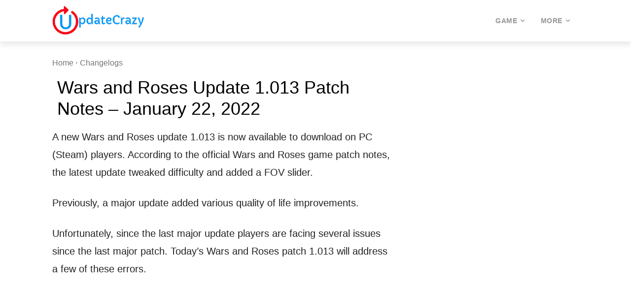

--- FILE ---
content_type: text/html; charset=utf-8
request_url: https://www.google.com/recaptcha/api2/aframe
body_size: 268
content:
<!DOCTYPE HTML><html><head><meta http-equiv="content-type" content="text/html; charset=UTF-8"></head><body><script nonce="xVxaRfHgM5Q30_-Ueg9Y6w">/** Anti-fraud and anti-abuse applications only. See google.com/recaptcha */ try{var clients={'sodar':'https://pagead2.googlesyndication.com/pagead/sodar?'};window.addEventListener("message",function(a){try{if(a.source===window.parent){var b=JSON.parse(a.data);var c=clients[b['id']];if(c){var d=document.createElement('img');d.src=c+b['params']+'&rc='+(localStorage.getItem("rc::a")?sessionStorage.getItem("rc::b"):"");window.document.body.appendChild(d);sessionStorage.setItem("rc::e",parseInt(sessionStorage.getItem("rc::e")||0)+1);localStorage.setItem("rc::h",'1769694201302');}}}catch(b){}});window.parent.postMessage("_grecaptcha_ready", "*");}catch(b){}</script></body></html>

--- FILE ---
content_type: application/javascript; charset=utf-8
request_url: https://fundingchoicesmessages.google.com/f/AGSKWxV878y1S59V9NfYJqlUYUdSokD4tnbTdtvYmGgWRcL1JJtbgHc9f2QyEhiSyv6J7YBOp1YCpl_tn4Xww7IMVE4OQac0x5bjCQ01quTISx-RlhDMr7nO3JpvWVct09wTE_WXt1uHFL_1elqxEikrR67kb66f-sXkKu_lrYBcNhSo72Db7mgquY5zgX_a/_/displayads./adblock?id=/adscript1._textads//exitpopunder.
body_size: -1284
content:
window['871502d2-8a3a-4374-b28e-5ea8f14a6010'] = true;

--- FILE ---
content_type: application/javascript; charset=utf-8
request_url: https://fundingchoicesmessages.google.com/f/AGSKWxXqY2yvzYMsBAy-KSC4puhBpdWmrA2O_0bqaMM10fZ7fIf-oZWdNtmg3ISj9_7fonwV0-do74ndgTtTEJWwEdMo67euNPvBVCJ8eXV7ov49GcbTDNuBbns9A6S7STxSv9-_xWsEdQ==?fccs=W251bGwsbnVsbCxudWxsLG51bGwsbnVsbCxudWxsLFsxNzY5Njk0MjAxLDkwMzAwMDAwMF0sbnVsbCxudWxsLG51bGwsW251bGwsWzcsMTksNiwxMCwxOCwxM10sbnVsbCxudWxsLG51bGwsbnVsbCxudWxsLG51bGwsbnVsbCxudWxsLG51bGwsM10sImh0dHBzOi8vdXBkYXRlY3JhenkuY29tL3dhcnMtYW5kLXJvc2VzLXVwZGF0ZS0xLTAxMy1wYXRjaC1ub3Rlcy1qYW51YXJ5LTIyLTIwMjIvIixudWxsLFtbOCwibzFaUUs5SVh4V00iXSxbOSwiZW4tVVMiXSxbMTksIjIiXSxbMjQsIiJdLFsyOSwiZmFsc2UiXSxbMjEsIltbW1s1LDEsWzBdXSxbMTc2OTY5NDIwMSw3NjEyNzcwMDBdLFsxMjA5NjAwXV1dXSJdXV0
body_size: 197
content:
if (typeof __googlefc.fcKernelManager.run === 'function') {"use strict";this.default_ContributorServingResponseClientJs=this.default_ContributorServingResponseClientJs||{};(function(_){var window=this;
try{
var qp=function(a){this.A=_.t(a)};_.u(qp,_.J);var rp=function(a){this.A=_.t(a)};_.u(rp,_.J);rp.prototype.getWhitelistStatus=function(){return _.F(this,2)};var sp=function(a){this.A=_.t(a)};_.u(sp,_.J);var tp=_.ed(sp),up=function(a,b,c){this.B=a;this.j=_.A(b,qp,1);this.l=_.A(b,_.Pk,3);this.F=_.A(b,rp,4);a=this.B.location.hostname;this.D=_.Fg(this.j,2)&&_.O(this.j,2)!==""?_.O(this.j,2):a;a=new _.Qg(_.Qk(this.l));this.C=new _.dh(_.q.document,this.D,a);this.console=null;this.o=new _.mp(this.B,c,a)};
up.prototype.run=function(){if(_.O(this.j,3)){var a=this.C,b=_.O(this.j,3),c=_.fh(a),d=new _.Wg;b=_.hg(d,1,b);c=_.C(c,1,b);_.jh(a,c)}else _.gh(this.C,"FCNEC");_.op(this.o,_.A(this.l,_.De,1),this.l.getDefaultConsentRevocationText(),this.l.getDefaultConsentRevocationCloseText(),this.l.getDefaultConsentRevocationAttestationText(),this.D);_.pp(this.o,_.F(this.F,1),this.F.getWhitelistStatus());var e;a=(e=this.B.googlefc)==null?void 0:e.__executeManualDeployment;a!==void 0&&typeof a==="function"&&_.To(this.o.G,
"manualDeploymentApi")};var vp=function(){};vp.prototype.run=function(a,b,c){var d;return _.v(function(e){d=tp(b);(new up(a,d,c)).run();return e.return({})})};_.Tk(7,new vp);
}catch(e){_._DumpException(e)}
}).call(this,this.default_ContributorServingResponseClientJs);
// Google Inc.

//# sourceURL=/_/mss/boq-content-ads-contributor/_/js/k=boq-content-ads-contributor.ContributorServingResponseClientJs.en_US.o1ZQK9IXxWM.es5.O/d=1/exm=ad_blocking_detection_executable,kernel_loader,loader_js_executable,monetization_cookie_state_migration_initialization_executable,optimization_state_updater_executable,web_iab_us_states_signal_executable,web_monetization_wall_executable/ed=1/rs=AJlcJMzkWD0vxt1gVcfmiBA6nHi7pe9_aQ/m=cookie_refresh_executable
__googlefc.fcKernelManager.run('\x5b\x5b\x5b7,\x22\x5b\x5bnull,\\\x22updatecrazy.com\\\x22,\\\x22AKsRol-qiUX-IuJiSOU979moHa27af7a41oq0n3V_Sz8L_uN9SD7uYQDLyKjO2Cwk1hA_26YX-zoUlV2UuEM2ZARiMjoREeOZ_VNQg46FeXgn8uN6thvRESoBfr8kjgLHqrIqyDDIaUokCx3rRXg7hrlJ0DHYLDDiQ\\\\u003d\\\\u003d\\\x22\x5d,null,\x5b\x5bnull,null,null,\\\x22https:\/\/fundingchoicesmessages.google.com\/f\/AGSKWxW-lsR1TWgNvPb7spKTGmeYAVJVf-rYDsCVjUHmYVRzP0YiCZu5EvDjJjNDs8dEOGXpl0glizOzYq8EXATXJ8vVkuE-cFAbPGYa3HDq592jjOKGZTWTBCrmYeUc63mAnxccjgb9GA\\\\u003d\\\\u003d\\\x22\x5d,null,null,\x5bnull,null,null,\\\x22https:\/\/fundingchoicesmessages.google.com\/el\/AGSKWxU7HM0W5hPOExTEdLLSlWqwO6HwUEpacfoSiqBo-fsnwOJ7Ht9ePqZ4KkRl-eNvsVY6hzd7WqMxi1LTIRWoFEjM47yzrW_WtJ_AgYd_M3UGcdrAV6zhia6w7mqziPsdGneWGtvijQ\\\\u003d\\\\u003d\\\x22\x5d,null,\x5bnull,\x5b7,19,6,10,18,13\x5d,null,null,null,null,null,null,null,null,null,3\x5d\x5d,\x5b2,1\x5d\x5d\x22\x5d\x5d,\x5bnull,null,null,\x22https:\/\/fundingchoicesmessages.google.com\/f\/AGSKWxUu2ABDxWzQXf8XaYK_D0Ejc5yheQjavT8j6DI_i-Cqa50EDPA8z9MnXVJIglZs-0UdKje9n2eiXg05i9X5rPCiBEO2f5LgSOvUFI6lXaEyv0lnpstSNaVWzgBJxVSxBwnOfrsVXg\\u003d\\u003d\x22\x5d\x5d');}